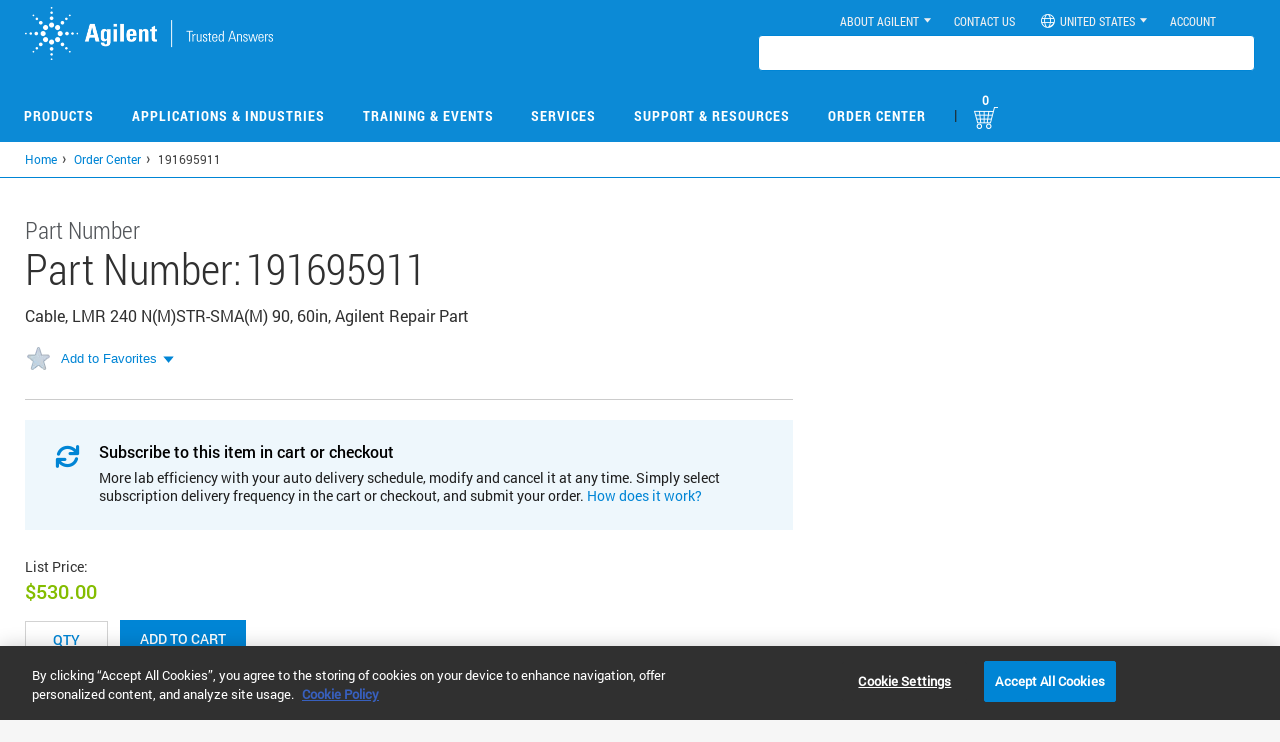

--- FILE ---
content_type: text/html; charset=UTF-8
request_url: https://www.agilent.com/common/prdDetailSrchJSON.jsp?catalogIds=191695911
body_size: -108
content:
{"191695911":{"partUnit":"","listPrice":"530.00 USD","yourPrice":"0.00 USD","errorMessage":"","stockAvailability":"In Stock","productEntitlement":false,"productEnabled":true,"enableQuoteOption":false,"stockAvailabilityDate":"","productLine":"8P"}}

--- FILE ---
content_type: text/css
request_url: https://tags.srv.stackadapt.com/sa.css
body_size: -11
content:
:root {
    --sa-uid: '0-58a318b9-dd77-582a-6c6d-f6f7d76c6194';
}

--- FILE ---
content_type: application/x-javascript
request_url: https://www.clarity.ms/tag/ntwjq8r0je
body_size: 3238
content:
!function(c,l,a,r,i,t,y){function sync(){(new Image).src="https://c.clarity.ms/c.gif"}"complete"==document.readyState?sync():window.addEventListener("load",sync);a[c]("metadata",(function(){a[c]("set","C_IS","0")}),!1,!0);if(a[c].v||a[c].t)return a[c]("event",c,"dup."+i.projectId);a[c].t=!0,(t=l.createElement(r)).async=!0,t.src="https://scripts.clarity.ms/0.8.47-beta/clarity.js",(y=l.getElementsByTagName(r)[0]).parentNode.insertBefore(t,y),a[c]("start",i),a[c].q.unshift(a[c].q.pop()),a[c]("set","C_IS","0")}("clarity",document,window,"script",{"projectId":"ntwjq8r0je","upload":"https://y.clarity.ms/collect","expire":365,"cookies":["_uetmsclkid","_uetvid","_clck"],"track":true,"content":true,"mask":["HTML>BODY:nth-of-type(1)>APP-ROOT:nth-of-type(1)>APP-MYAGILENT-LAYOUT.ng-star-inserted:nth-of-type(1)>MAT-SIDENAV-CONTAINER.mat-drawer-container.mat-sidenav-container:nth-of-type(1)>MAT-SIDENAV-CONTENT.mat-drawer-content.mat-sidenav-content.sidenav-content.no-blur:nth-of-type(1)>DIV.header-container:nth-of-type(1)>APP-HEADER:nth-of-type(1)>MAT-TOOLBAR.mat-toolbar.mat-toolbar-multiple-rows:nth-of-type(1)>MAT-TOOLBAR-ROW.mat-toolbar-row:nth-of-type(1)>DIV:nth-of-type(2)>SPAN.mat-menu-trigger:nth-of-type(1)>BUTTON.username-btn:nth-of-type(2)","HTML>BODY:nth-of-type(1)>APP-ROOT:nth-of-type(1)>APP-MYAGILENT-LAYOUT.ng-star-inserted:nth-of-type(1)>MAT-SIDENAV-CONTAINER.mat-drawer-container.mat-sidenav-container:nth-of-type(1)>MAT-SIDENAV-CONTENT.mat-drawer-content.mat-sidenav-content.sidenav-content.no-blur:nth-of-type(1)>DIV.header-container:nth-of-type(1)>APP-HEADER:nth-of-type(1)>MAT-TOOLBAR.mat-toolbar.mat-toolbar-multiple-rows:nth-of-type(1)>MAT-TOOLBAR-ROW.mat-toolbar-row:nth-of-type(1)>DIV:nth-of-type(2)>SPAN.mat-menu-trigger:nth-of-type(1)>BUTTON.username-icon:nth-of-type(1)","#mat-tab>DIV.mat-tab-body-wrapper:nth-of-type(1)>MAT-TAB-BODY.mat-tab-body.ng-star-inserted:nth-of-type(1)>DIV.mat-tab-body-content.ng-trigger.ng-trigger-translateTab:nth-of-type(1)>MAT-DRAWER-CONTAINER.mat-drawer-container.wrap-products.ng-star-inserted:nth-of-type(1)>MAT-DRAWER-CONTENT.mat-drawer-content.content:nth-of-type(1)>APP-QUOTES-PRODUCT-TILE:nth-of-type(1)>DIV.imp-content.tab-desktop-view.ng-star-inserted:nth-of-type(3)>DIV.ng-star-inserted:nth-of-type(1)>MAT-CARD.mat-card:nth-of-type(1)>DIV:nth-of-type(1)>MAT-CARD-CONTENT.mat-card-content:nth-of-type(1)>DIV.table-desk:nth-of-type(1)>DIV.tile-header:nth-of-type(1)>MAT-GRID-LIST.mat-grid-list:nth-of-type(1)>DIV:nth-of-type(1)>MAT-GRID-TILE.mat-grid-tile:nth-of-type(1)>DIV.mat-grid-tile-content:nth-of-type(1)>DIV.tile-header-left:nth-of-type(1)","#ContractQuoteDiv","#custom-quate-details>DIV.custom-total-group:nth-of-type(4)","#custom-quate-details>DIV.custom-group:nth-of-type(3)","#orderTotalVal","HTML>BODY:nth-of-type(1)>APP-ROOT:nth-of-type(1)>APP-MYAGILENT-LAYOUT.ng-star-inserted:nth-of-type(1)>MAT-SIDENAV-CONTAINER.mat-drawer-container.mat-sidenav-container:nth-of-type(1)>MAT-SIDENAV-CONTENT.mat-drawer-content.mat-sidenav-content.sidenav-content.no-blur:nth-of-type(1)"],"keep":["msclkid"],"dob":2209});